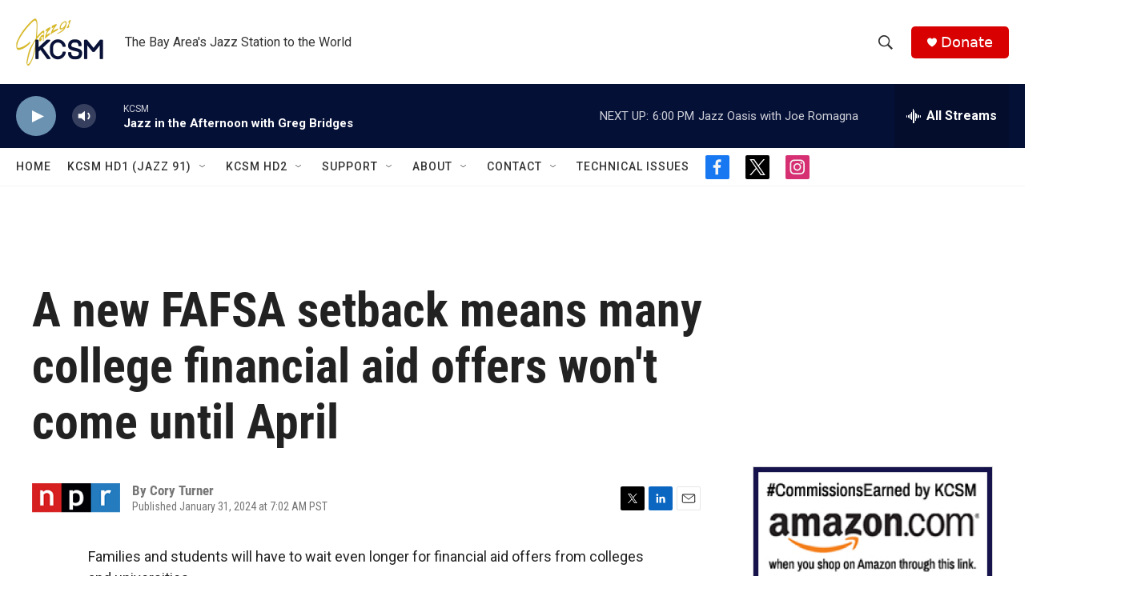

--- FILE ---
content_type: text/html; charset=utf-8
request_url: https://www.google.com/recaptcha/api2/aframe
body_size: 267
content:
<!DOCTYPE HTML><html><head><meta http-equiv="content-type" content="text/html; charset=UTF-8"></head><body><script nonce="Nd94SOVJ4sEsAqmlj9MYaw">/** Anti-fraud and anti-abuse applications only. See google.com/recaptcha */ try{var clients={'sodar':'https://pagead2.googlesyndication.com/pagead/sodar?'};window.addEventListener("message",function(a){try{if(a.source===window.parent){var b=JSON.parse(a.data);var c=clients[b['id']];if(c){var d=document.createElement('img');d.src=c+b['params']+'&rc='+(localStorage.getItem("rc::a")?sessionStorage.getItem("rc::b"):"");window.document.body.appendChild(d);sessionStorage.setItem("rc::e",parseInt(sessionStorage.getItem("rc::e")||0)+1);localStorage.setItem("rc::h",'1769908705556');}}}catch(b){}});window.parent.postMessage("_grecaptcha_ready", "*");}catch(b){}</script></body></html>